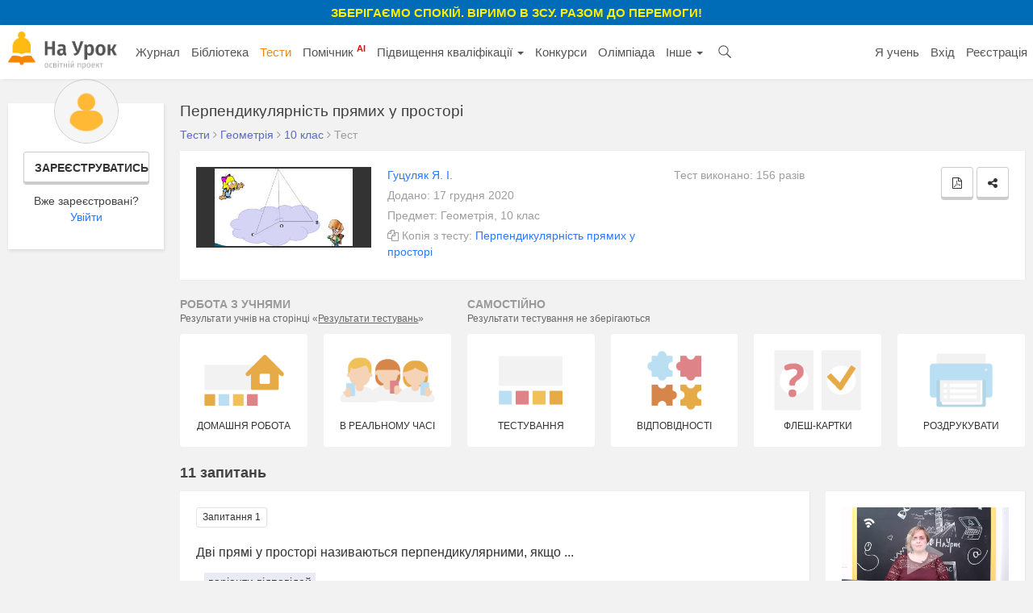

--- FILE ---
content_type: text/css
request_url: https://naurok.com.ua/css/latest.css?v13.16
body_size: 1827
content:
.direction-section {
    margin-top: 0 !important;
    box-shadow: 1px 2px 4px rgba(0, 0, 0, .1) !important;
    margin-bottom: 10px !important;
    padding: 20px !important;
}

.direction-benefits {
    margin-top: 30px !important;
}

.direction-benefit {
    box-shadow: 1px 2px 4px rgba(0, 0, 0, .1) !important;
}

.personal-sidebar {
    box-shadow: 1px 2px 4px rgba(0, 0, 0, .1) !important;
}

.assistant-tool {
    display: block;
    position: relative;
    padding: 25px;
    text-decoration: none;
    border-radius: 0px;
    box-shadow: 1px 2px 4px rgba(0, 0, 0, .1) !important;
    background-color: #fff;
    margin-bottom: 15px;
    color: #111;
    height: 145px;
}
.assistant-tool.vertical{
  height:165px;
}

.assistant-tool:hover, .assistant-tool:focus, .assistant-tool:active {
    text-decoration: none;
    color: #111;
}

.assistant-tool-head {
    display: flex;
    flex-direction: row;
    margin-bottom: 5px;
}

.assistant-tool-icon {
    width: 34px;
    height: 34px;
   
    margin-right: 10px;
    background: #f1f1f1;
    border-radius: 4px;
    margin-top: -3px;

}

.assistant-tool-icon img {

    padding: 5px;
}

.assistant-tool-name {
    font-weight: 700;
    line-height: 1.5;
    letter-spacing: -.02rem;
    font-size: 18px;
    text-overflow: ellipsis;
    display: flex;
    white-space: nowrap;
    height: 32px;
    margin-top: 4px;
    color: #616161;
    max-width: 240px;
    display: block;
}

.assistant-tool-new-label {
    background: #f68600;
    color: #fff;
    padding: 2px 6px;
    font-size: 11px;
    border-radius: 6px;
    position: absolute;
    bottom: 10px;
    right: 10px;
}

.assistant-tool-description {
    font-size: 14px;
    color: #444;
    margin-bottom: 0px;
    margin-top: 20px;
   
    height: 40px;
    overflow: hidden;
}
.assistant-tool.vertical .assistant-tool-description {
  height: 60px;
}

.assistant-tools-head {
    font-weight: 700;
    line-height: 1.5;
    letter-spacing: -.02rem;
    font-size: 20px;
    margin-bottom: 15px;

}

.assistant-favorite {
    color: gold;
    font-size: 20px;
}


.assistant-document {
    display: block;
    padding: 10px 20px;
    text-decoration: none;
    border-radius: 0px;
    box-shadow: 1px 2px 4px rgba(0, 0, 0, .1) !important;
    background-color: #fff;
    margin-bottom: 15px;
    color: #111;
    height: 62px;
}

.assistant-document:hover,
.assistant-document:focus,
.assistant-document:active {
    text-decoration: none;
    color: #111;
}

.assistant-document-name {
    font-weight: 700;
    line-height: 1.5;
    letter-spacing: -.02rem;
    font-size: 14px;
    margin-bottom: 5px;
    /* words overflow show text only in one line     */
    white-space: nowrap;
    overflow: hidden;
    text-overflow: ellipsis;

    color: #616161;
    display: block;
}

.assistant-document-meta {
    color: #999;
    font-size: 12px;
}

.assistant-promo {
    box-shadow: 1px 2px 4px rgba(0, 0, 0, .1) !important;
    padding: 40px 0px;
    background: rgb(107, 156, 150);
    background: linear-gradient(156deg, rgba(107, 156, 150, 1) 0%, rgba(66, 95, 99, 1) 26%, rgba(17, 24, 39, 1) 100%);
    text-align: center;
    color: #fff;
}

.assistant-promo-title {

    font-weight: 800;
    z-index: 22;
    color: #fff;
    text-align: center;
    letter-spacing: -.02rem;
    margin-bottom: 16px;
    font-size: 40px;
    line-height: 50px;
    position: relative;
}

.assistant-promo-description {
    z-index: 2;
    max-width: 80%;
    letter-spacing: -.02rem;
    color: #f9fafb;
    text-align: center;
    margin-left: auto;
    margin-right: auto;
    font-size: 18px;
    font-weight: 500;
    line-height: 24px;
    position: relative;
}

.assistant-promo-cta {

    margin-top:40px;
}

.assistant-promo-cta-title {
    color: #fff;
    text-align: center;
    letter-spacing: -.02rem;
   
    font-size: 24px;
    width:80%;
    margin:20px auto;
    font-weight: 700;
    line-height: 34px;
    
   padding-top:20px;
    border-top:1px solid rgba(255,255,255,0.3);

}

.assistant-promo-cta-button a {
    padding-left: 20px;
    padding-right: 20px;
}

.assistant-promo-cta-description {
    max-width: 60%;
    letter-spacing: -.02rem;
    color: #f9fafb;
    text-align: center;
    margin: 0 auto;
    margin-bottom: 32px;
    line-height: 24px;

}

.assistant-promo-examples-block {
    margin: 10px 0 20px 0;
    color:#fff;
}

.assistant-promo-examples span {
    display: inline-block;
    padding: 10px;
    margin: 10px;
    color: #f9fafb;
    border: 1px solid rgba(246, 246, 253, .15);
}

.scroll-container {}

.assistant-promo-examples {}

.assistant-promo-examples.reverse {}

@keyframes scroll {
    0% {
        transform: translate(0, 0);
    }

    100% {
        transform: translate(-50%, 0);
    }
}

@keyframes scroll-reverse {
    0% {
        transform: translate(-50%, 0);
    }

    100% {
        transform: translate(0, 0);
    }
}



.ai-subscription-promo-page {
    padding: 50px 50px 130px;
    background: rgb(107, 156, 150);
    background: linear-gradient(156deg, rgba(107, 156, 150, 1) 0%, rgba(66, 95, 99, 1) 26%, rgba(17, 24, 39, 1) 100%);
}

.ai-subscription-promo-page .h1-block{
    color:#fff;
    font-size: 34px;
    font-weight: bold;
}



.vue-advanced-cropper {
    text-align: center;
    position: relative;
    user-select: none;
    max-height: 100%;
    max-width: 100%;
    direction: ltr;
  }
  .vue-advanced-cropper__stretcher {
    pointer-events: none;
    position: relative;
    max-width: 100%;
    max-height: 100%;
  }
  .vue-advanced-cropper__image {
    user-select: none;
    position: absolute;
    transform-origin: center;
    max-width: none !important;
  }
  .vue-advanced-cropper__background, .vue-advanced-cropper__foreground {
    opacity: 1;
    background: black;
    transform: translate(-50%, -50%);
    position: absolute;
    top: 50%;
    left: 50%;
  }
  .vue-advanced-cropper__foreground {
    opacity: 0.5;
  }
  .vue-advanced-cropper__boundaries {
    opacity: 1;
    transform: translate(-50%, -50%);
    position: absolute;
    left: 50%;
    top: 50%;
  }
  .vue-advanced-cropper__cropper-wrapper {
    width: 100%;
    height: 100%;
  }
  .vue-advanced-cropper__image-wrapper {
    overflow: hidden;
    position: absolute;
    width: 100%;
    height: 100%;
  }
  .vue-advanced-cropper__stencil-wrapper {
    position: absolute;
  }
  
  .vue-handler-wrapper {
    position: absolute;
    transform: translate(-50%, -50%);
    width: 30px;
    height: 30px;
  }
  .vue-handler-wrapper__draggable {
    width: 100%;
    height: 100%;
    display: flex;
    align-items: center;
    justify-content: center;
  }
  .vue-handler-wrapper--west-north {
    cursor: nw-resize;
  }
  .vue-handler-wrapper--north {
    cursor: n-resize;
  }
  .vue-handler-wrapper--east-north {
    cursor: ne-resize;
  }
  .vue-handler-wrapper--east {
    cursor: e-resize;
  }
  .vue-handler-wrapper--east-south {
    cursor: se-resize;
  }
  .vue-handler-wrapper--south {
    cursor: s-resize;
  }
  .vue-handler-wrapper--west-south {
    cursor: sw-resize;
  }
  .vue-handler-wrapper--west {
    cursor: w-resize;
  }
  .vue-handler-wrapper--disabled {
    cursor: auto;
  }
  
  .vue-line-wrapper {
    background: none;
    position: absolute;
    display: flex;
    align-items: center;
    justify-content: center;
  }
  .vue-line-wrapper--north, .vue-line-wrapper--south {
    height: 12px;
    width: 100%;
    left: 0;
    transform: translateY(-50%);
  }
  .vue-line-wrapper--north {
    top: 0;
    cursor: n-resize;
  }
  .vue-line-wrapper--south {
    top: 100%;
    cursor: s-resize;
  }
  .vue-line-wrapper--east, .vue-line-wrapper--west {
    width: 12px;
    height: 100%;
    transform: translateX(-50%);
    top: 0;
  }
  .vue-line-wrapper--east {
    left: 100%;
    cursor: e-resize;
  }
  .vue-line-wrapper--west {
    left: 0;
    cursor: w-resize;
  }
  .vue-line-wrapper--disabled {
    cursor: auto;
  }
  
  .vue-bounding-box {
    position: relative;
    height: 100%;
    width: 100%;
  }
  .vue-bounding-box__handler {
    position: absolute;
  }
  .vue-bounding-box__handler--west-north {
    left: 0;
    top: 0;
  }
  .vue-bounding-box__handler--north {
    left: 50%;
    top: 0;
  }
  .vue-bounding-box__handler--east-north {
    left: 100%;
    top: 0;
  }
  .vue-bounding-box__handler--east {
    left: 100%;
    top: 50%;
  }
  .vue-bounding-box__handler--east-south {
    left: 100%;
    top: 100%;
  }
  .vue-bounding-box__handler--south {
    left: 50%;
    top: 100%;
  }
  .vue-bounding-box__handler--west-south {
    left: 0;
    top: 100%;
  }
  .vue-bounding-box__handler--west {
    left: 0;
    top: 50%;
  }
  
  .vue-draggable-area {
    position: relative;
  }
  
  .vue-preview-result {
    overflow: hidden;
    box-sizing: border-box;
    position: absolute;
    height: 100%;
    width: 100%;
  }
  .vue-preview-result__wrapper {
    position: absolute;
  }
  .vue-preview-result__image {
    pointer-events: none;
    position: relative;
    user-select: none;
    transform-origin: center;
    max-width: none !important;
  }
  
  .vue-simple-handler {
    display: block;
    background: white;
    height: 10px;
    width: 10px;
  }
  
  .vue-simple-line {
    background: none;
    transition: border 0.5s;
    border-color: rgba(255, 255, 255, 0.3);
    border-width: 0;
    border-style: solid;
  }
  .vue-simple-line--south, .vue-simple-line--north {
    height: 0;
    width: 100%;
  }
  .vue-simple-line--east, .vue-simple-line--west {
    height: 100%;
    width: 0;
  }
  .vue-simple-line--east {
    border-right-width: 1px;
  }
  .vue-simple-line--west {
    border-left-width: 1px;
  }
  .vue-simple-line--south {
    border-bottom-width: 1px;
  }
  .vue-simple-line--north {
    border-top-width: 1px;
  }
  .vue-simple-line--hover {
    opacity: 1;
    border-color: white;
  }
  
  .vue-preview {
    overflow: hidden;
    box-sizing: border-box;
    position: relative;
  }
  .vue-preview--fill {
    width: 100%;
    height: 100%;
    position: absolute;
  }
  .vue-preview__wrapper {
    position: absolute;
    height: 100%;
    width: 100%;
  }
  .vue-preview__image {
    pointer-events: none;
    position: absolute;
    user-select: none;
    transform-origin: center;
    max-width: none !important;
  }
  
  .vue-rectangle-stencil {
    position: absolute;
    height: 100%;
    width: 100%;
    box-sizing: border-box;
  }
  .vue-rectangle-stencil__preview {
    position: absolute;
    width: 100%;
    height: 100%;
  }
  .vue-rectangle-stencil--movable {
    cursor: move;
  }
  
  .vue-circle-stencil {
    position: absolute;
    height: 100%;
    width: 100%;
    box-sizing: content-box;
    cursor: move;
  }
  .vue-circle-stencil__preview {
    border-radius: 50%;
    position: absolute;
    width: 100%;
    height: 100%;
  }
  .vue-circle-stencil--movable {
    cursor: move;
  }

  .assitant-tool-general-block{
    background: rgb(107, 156, 150);
    background: linear-gradient(156deg, rgba(107, 156, 150, 1) 0%, rgba(66, 95, 99, 1) 26%, rgba(17, 24, 39, 1) 100%);
    color:#fff;
  }
  .assitant-tool-general-block .assistant-tool-name{
    color:#fff !important;
    font-size:32px;
    margin-top: 0px;
  }
  .assitant-tool-general-block  .assistant-tool-description{
    color:#fff !important;
    font-size: 16px;
    margin-top:10px;
    height:50px;
  }